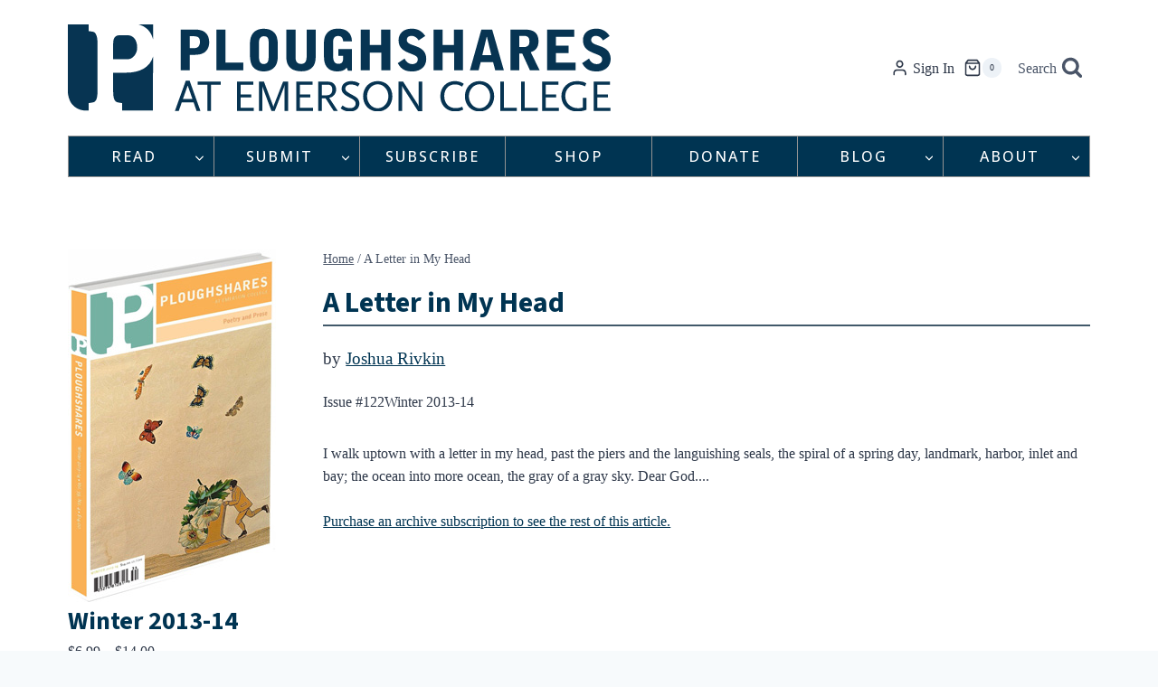

--- FILE ---
content_type: text/html; charset=utf-8
request_url: https://www.google.com/recaptcha/api2/anchor?ar=1&k=6Ld_EJEpAAAAAMo1Sy1ie7iJlDVPh8w3x3DjtOes&co=aHR0cHM6Ly9wc2hhcmVzLm9yZzo0NDM.&hl=en&v=PoyoqOPhxBO7pBk68S4YbpHZ&size=invisible&anchor-ms=20000&execute-ms=30000&cb=tve3vhctlrde
body_size: 48598
content:
<!DOCTYPE HTML><html dir="ltr" lang="en"><head><meta http-equiv="Content-Type" content="text/html; charset=UTF-8">
<meta http-equiv="X-UA-Compatible" content="IE=edge">
<title>reCAPTCHA</title>
<style type="text/css">
/* cyrillic-ext */
@font-face {
  font-family: 'Roboto';
  font-style: normal;
  font-weight: 400;
  font-stretch: 100%;
  src: url(//fonts.gstatic.com/s/roboto/v48/KFO7CnqEu92Fr1ME7kSn66aGLdTylUAMa3GUBHMdazTgWw.woff2) format('woff2');
  unicode-range: U+0460-052F, U+1C80-1C8A, U+20B4, U+2DE0-2DFF, U+A640-A69F, U+FE2E-FE2F;
}
/* cyrillic */
@font-face {
  font-family: 'Roboto';
  font-style: normal;
  font-weight: 400;
  font-stretch: 100%;
  src: url(//fonts.gstatic.com/s/roboto/v48/KFO7CnqEu92Fr1ME7kSn66aGLdTylUAMa3iUBHMdazTgWw.woff2) format('woff2');
  unicode-range: U+0301, U+0400-045F, U+0490-0491, U+04B0-04B1, U+2116;
}
/* greek-ext */
@font-face {
  font-family: 'Roboto';
  font-style: normal;
  font-weight: 400;
  font-stretch: 100%;
  src: url(//fonts.gstatic.com/s/roboto/v48/KFO7CnqEu92Fr1ME7kSn66aGLdTylUAMa3CUBHMdazTgWw.woff2) format('woff2');
  unicode-range: U+1F00-1FFF;
}
/* greek */
@font-face {
  font-family: 'Roboto';
  font-style: normal;
  font-weight: 400;
  font-stretch: 100%;
  src: url(//fonts.gstatic.com/s/roboto/v48/KFO7CnqEu92Fr1ME7kSn66aGLdTylUAMa3-UBHMdazTgWw.woff2) format('woff2');
  unicode-range: U+0370-0377, U+037A-037F, U+0384-038A, U+038C, U+038E-03A1, U+03A3-03FF;
}
/* math */
@font-face {
  font-family: 'Roboto';
  font-style: normal;
  font-weight: 400;
  font-stretch: 100%;
  src: url(//fonts.gstatic.com/s/roboto/v48/KFO7CnqEu92Fr1ME7kSn66aGLdTylUAMawCUBHMdazTgWw.woff2) format('woff2');
  unicode-range: U+0302-0303, U+0305, U+0307-0308, U+0310, U+0312, U+0315, U+031A, U+0326-0327, U+032C, U+032F-0330, U+0332-0333, U+0338, U+033A, U+0346, U+034D, U+0391-03A1, U+03A3-03A9, U+03B1-03C9, U+03D1, U+03D5-03D6, U+03F0-03F1, U+03F4-03F5, U+2016-2017, U+2034-2038, U+203C, U+2040, U+2043, U+2047, U+2050, U+2057, U+205F, U+2070-2071, U+2074-208E, U+2090-209C, U+20D0-20DC, U+20E1, U+20E5-20EF, U+2100-2112, U+2114-2115, U+2117-2121, U+2123-214F, U+2190, U+2192, U+2194-21AE, U+21B0-21E5, U+21F1-21F2, U+21F4-2211, U+2213-2214, U+2216-22FF, U+2308-230B, U+2310, U+2319, U+231C-2321, U+2336-237A, U+237C, U+2395, U+239B-23B7, U+23D0, U+23DC-23E1, U+2474-2475, U+25AF, U+25B3, U+25B7, U+25BD, U+25C1, U+25CA, U+25CC, U+25FB, U+266D-266F, U+27C0-27FF, U+2900-2AFF, U+2B0E-2B11, U+2B30-2B4C, U+2BFE, U+3030, U+FF5B, U+FF5D, U+1D400-1D7FF, U+1EE00-1EEFF;
}
/* symbols */
@font-face {
  font-family: 'Roboto';
  font-style: normal;
  font-weight: 400;
  font-stretch: 100%;
  src: url(//fonts.gstatic.com/s/roboto/v48/KFO7CnqEu92Fr1ME7kSn66aGLdTylUAMaxKUBHMdazTgWw.woff2) format('woff2');
  unicode-range: U+0001-000C, U+000E-001F, U+007F-009F, U+20DD-20E0, U+20E2-20E4, U+2150-218F, U+2190, U+2192, U+2194-2199, U+21AF, U+21E6-21F0, U+21F3, U+2218-2219, U+2299, U+22C4-22C6, U+2300-243F, U+2440-244A, U+2460-24FF, U+25A0-27BF, U+2800-28FF, U+2921-2922, U+2981, U+29BF, U+29EB, U+2B00-2BFF, U+4DC0-4DFF, U+FFF9-FFFB, U+10140-1018E, U+10190-1019C, U+101A0, U+101D0-101FD, U+102E0-102FB, U+10E60-10E7E, U+1D2C0-1D2D3, U+1D2E0-1D37F, U+1F000-1F0FF, U+1F100-1F1AD, U+1F1E6-1F1FF, U+1F30D-1F30F, U+1F315, U+1F31C, U+1F31E, U+1F320-1F32C, U+1F336, U+1F378, U+1F37D, U+1F382, U+1F393-1F39F, U+1F3A7-1F3A8, U+1F3AC-1F3AF, U+1F3C2, U+1F3C4-1F3C6, U+1F3CA-1F3CE, U+1F3D4-1F3E0, U+1F3ED, U+1F3F1-1F3F3, U+1F3F5-1F3F7, U+1F408, U+1F415, U+1F41F, U+1F426, U+1F43F, U+1F441-1F442, U+1F444, U+1F446-1F449, U+1F44C-1F44E, U+1F453, U+1F46A, U+1F47D, U+1F4A3, U+1F4B0, U+1F4B3, U+1F4B9, U+1F4BB, U+1F4BF, U+1F4C8-1F4CB, U+1F4D6, U+1F4DA, U+1F4DF, U+1F4E3-1F4E6, U+1F4EA-1F4ED, U+1F4F7, U+1F4F9-1F4FB, U+1F4FD-1F4FE, U+1F503, U+1F507-1F50B, U+1F50D, U+1F512-1F513, U+1F53E-1F54A, U+1F54F-1F5FA, U+1F610, U+1F650-1F67F, U+1F687, U+1F68D, U+1F691, U+1F694, U+1F698, U+1F6AD, U+1F6B2, U+1F6B9-1F6BA, U+1F6BC, U+1F6C6-1F6CF, U+1F6D3-1F6D7, U+1F6E0-1F6EA, U+1F6F0-1F6F3, U+1F6F7-1F6FC, U+1F700-1F7FF, U+1F800-1F80B, U+1F810-1F847, U+1F850-1F859, U+1F860-1F887, U+1F890-1F8AD, U+1F8B0-1F8BB, U+1F8C0-1F8C1, U+1F900-1F90B, U+1F93B, U+1F946, U+1F984, U+1F996, U+1F9E9, U+1FA00-1FA6F, U+1FA70-1FA7C, U+1FA80-1FA89, U+1FA8F-1FAC6, U+1FACE-1FADC, U+1FADF-1FAE9, U+1FAF0-1FAF8, U+1FB00-1FBFF;
}
/* vietnamese */
@font-face {
  font-family: 'Roboto';
  font-style: normal;
  font-weight: 400;
  font-stretch: 100%;
  src: url(//fonts.gstatic.com/s/roboto/v48/KFO7CnqEu92Fr1ME7kSn66aGLdTylUAMa3OUBHMdazTgWw.woff2) format('woff2');
  unicode-range: U+0102-0103, U+0110-0111, U+0128-0129, U+0168-0169, U+01A0-01A1, U+01AF-01B0, U+0300-0301, U+0303-0304, U+0308-0309, U+0323, U+0329, U+1EA0-1EF9, U+20AB;
}
/* latin-ext */
@font-face {
  font-family: 'Roboto';
  font-style: normal;
  font-weight: 400;
  font-stretch: 100%;
  src: url(//fonts.gstatic.com/s/roboto/v48/KFO7CnqEu92Fr1ME7kSn66aGLdTylUAMa3KUBHMdazTgWw.woff2) format('woff2');
  unicode-range: U+0100-02BA, U+02BD-02C5, U+02C7-02CC, U+02CE-02D7, U+02DD-02FF, U+0304, U+0308, U+0329, U+1D00-1DBF, U+1E00-1E9F, U+1EF2-1EFF, U+2020, U+20A0-20AB, U+20AD-20C0, U+2113, U+2C60-2C7F, U+A720-A7FF;
}
/* latin */
@font-face {
  font-family: 'Roboto';
  font-style: normal;
  font-weight: 400;
  font-stretch: 100%;
  src: url(//fonts.gstatic.com/s/roboto/v48/KFO7CnqEu92Fr1ME7kSn66aGLdTylUAMa3yUBHMdazQ.woff2) format('woff2');
  unicode-range: U+0000-00FF, U+0131, U+0152-0153, U+02BB-02BC, U+02C6, U+02DA, U+02DC, U+0304, U+0308, U+0329, U+2000-206F, U+20AC, U+2122, U+2191, U+2193, U+2212, U+2215, U+FEFF, U+FFFD;
}
/* cyrillic-ext */
@font-face {
  font-family: 'Roboto';
  font-style: normal;
  font-weight: 500;
  font-stretch: 100%;
  src: url(//fonts.gstatic.com/s/roboto/v48/KFO7CnqEu92Fr1ME7kSn66aGLdTylUAMa3GUBHMdazTgWw.woff2) format('woff2');
  unicode-range: U+0460-052F, U+1C80-1C8A, U+20B4, U+2DE0-2DFF, U+A640-A69F, U+FE2E-FE2F;
}
/* cyrillic */
@font-face {
  font-family: 'Roboto';
  font-style: normal;
  font-weight: 500;
  font-stretch: 100%;
  src: url(//fonts.gstatic.com/s/roboto/v48/KFO7CnqEu92Fr1ME7kSn66aGLdTylUAMa3iUBHMdazTgWw.woff2) format('woff2');
  unicode-range: U+0301, U+0400-045F, U+0490-0491, U+04B0-04B1, U+2116;
}
/* greek-ext */
@font-face {
  font-family: 'Roboto';
  font-style: normal;
  font-weight: 500;
  font-stretch: 100%;
  src: url(//fonts.gstatic.com/s/roboto/v48/KFO7CnqEu92Fr1ME7kSn66aGLdTylUAMa3CUBHMdazTgWw.woff2) format('woff2');
  unicode-range: U+1F00-1FFF;
}
/* greek */
@font-face {
  font-family: 'Roboto';
  font-style: normal;
  font-weight: 500;
  font-stretch: 100%;
  src: url(//fonts.gstatic.com/s/roboto/v48/KFO7CnqEu92Fr1ME7kSn66aGLdTylUAMa3-UBHMdazTgWw.woff2) format('woff2');
  unicode-range: U+0370-0377, U+037A-037F, U+0384-038A, U+038C, U+038E-03A1, U+03A3-03FF;
}
/* math */
@font-face {
  font-family: 'Roboto';
  font-style: normal;
  font-weight: 500;
  font-stretch: 100%;
  src: url(//fonts.gstatic.com/s/roboto/v48/KFO7CnqEu92Fr1ME7kSn66aGLdTylUAMawCUBHMdazTgWw.woff2) format('woff2');
  unicode-range: U+0302-0303, U+0305, U+0307-0308, U+0310, U+0312, U+0315, U+031A, U+0326-0327, U+032C, U+032F-0330, U+0332-0333, U+0338, U+033A, U+0346, U+034D, U+0391-03A1, U+03A3-03A9, U+03B1-03C9, U+03D1, U+03D5-03D6, U+03F0-03F1, U+03F4-03F5, U+2016-2017, U+2034-2038, U+203C, U+2040, U+2043, U+2047, U+2050, U+2057, U+205F, U+2070-2071, U+2074-208E, U+2090-209C, U+20D0-20DC, U+20E1, U+20E5-20EF, U+2100-2112, U+2114-2115, U+2117-2121, U+2123-214F, U+2190, U+2192, U+2194-21AE, U+21B0-21E5, U+21F1-21F2, U+21F4-2211, U+2213-2214, U+2216-22FF, U+2308-230B, U+2310, U+2319, U+231C-2321, U+2336-237A, U+237C, U+2395, U+239B-23B7, U+23D0, U+23DC-23E1, U+2474-2475, U+25AF, U+25B3, U+25B7, U+25BD, U+25C1, U+25CA, U+25CC, U+25FB, U+266D-266F, U+27C0-27FF, U+2900-2AFF, U+2B0E-2B11, U+2B30-2B4C, U+2BFE, U+3030, U+FF5B, U+FF5D, U+1D400-1D7FF, U+1EE00-1EEFF;
}
/* symbols */
@font-face {
  font-family: 'Roboto';
  font-style: normal;
  font-weight: 500;
  font-stretch: 100%;
  src: url(//fonts.gstatic.com/s/roboto/v48/KFO7CnqEu92Fr1ME7kSn66aGLdTylUAMaxKUBHMdazTgWw.woff2) format('woff2');
  unicode-range: U+0001-000C, U+000E-001F, U+007F-009F, U+20DD-20E0, U+20E2-20E4, U+2150-218F, U+2190, U+2192, U+2194-2199, U+21AF, U+21E6-21F0, U+21F3, U+2218-2219, U+2299, U+22C4-22C6, U+2300-243F, U+2440-244A, U+2460-24FF, U+25A0-27BF, U+2800-28FF, U+2921-2922, U+2981, U+29BF, U+29EB, U+2B00-2BFF, U+4DC0-4DFF, U+FFF9-FFFB, U+10140-1018E, U+10190-1019C, U+101A0, U+101D0-101FD, U+102E0-102FB, U+10E60-10E7E, U+1D2C0-1D2D3, U+1D2E0-1D37F, U+1F000-1F0FF, U+1F100-1F1AD, U+1F1E6-1F1FF, U+1F30D-1F30F, U+1F315, U+1F31C, U+1F31E, U+1F320-1F32C, U+1F336, U+1F378, U+1F37D, U+1F382, U+1F393-1F39F, U+1F3A7-1F3A8, U+1F3AC-1F3AF, U+1F3C2, U+1F3C4-1F3C6, U+1F3CA-1F3CE, U+1F3D4-1F3E0, U+1F3ED, U+1F3F1-1F3F3, U+1F3F5-1F3F7, U+1F408, U+1F415, U+1F41F, U+1F426, U+1F43F, U+1F441-1F442, U+1F444, U+1F446-1F449, U+1F44C-1F44E, U+1F453, U+1F46A, U+1F47D, U+1F4A3, U+1F4B0, U+1F4B3, U+1F4B9, U+1F4BB, U+1F4BF, U+1F4C8-1F4CB, U+1F4D6, U+1F4DA, U+1F4DF, U+1F4E3-1F4E6, U+1F4EA-1F4ED, U+1F4F7, U+1F4F9-1F4FB, U+1F4FD-1F4FE, U+1F503, U+1F507-1F50B, U+1F50D, U+1F512-1F513, U+1F53E-1F54A, U+1F54F-1F5FA, U+1F610, U+1F650-1F67F, U+1F687, U+1F68D, U+1F691, U+1F694, U+1F698, U+1F6AD, U+1F6B2, U+1F6B9-1F6BA, U+1F6BC, U+1F6C6-1F6CF, U+1F6D3-1F6D7, U+1F6E0-1F6EA, U+1F6F0-1F6F3, U+1F6F7-1F6FC, U+1F700-1F7FF, U+1F800-1F80B, U+1F810-1F847, U+1F850-1F859, U+1F860-1F887, U+1F890-1F8AD, U+1F8B0-1F8BB, U+1F8C0-1F8C1, U+1F900-1F90B, U+1F93B, U+1F946, U+1F984, U+1F996, U+1F9E9, U+1FA00-1FA6F, U+1FA70-1FA7C, U+1FA80-1FA89, U+1FA8F-1FAC6, U+1FACE-1FADC, U+1FADF-1FAE9, U+1FAF0-1FAF8, U+1FB00-1FBFF;
}
/* vietnamese */
@font-face {
  font-family: 'Roboto';
  font-style: normal;
  font-weight: 500;
  font-stretch: 100%;
  src: url(//fonts.gstatic.com/s/roboto/v48/KFO7CnqEu92Fr1ME7kSn66aGLdTylUAMa3OUBHMdazTgWw.woff2) format('woff2');
  unicode-range: U+0102-0103, U+0110-0111, U+0128-0129, U+0168-0169, U+01A0-01A1, U+01AF-01B0, U+0300-0301, U+0303-0304, U+0308-0309, U+0323, U+0329, U+1EA0-1EF9, U+20AB;
}
/* latin-ext */
@font-face {
  font-family: 'Roboto';
  font-style: normal;
  font-weight: 500;
  font-stretch: 100%;
  src: url(//fonts.gstatic.com/s/roboto/v48/KFO7CnqEu92Fr1ME7kSn66aGLdTylUAMa3KUBHMdazTgWw.woff2) format('woff2');
  unicode-range: U+0100-02BA, U+02BD-02C5, U+02C7-02CC, U+02CE-02D7, U+02DD-02FF, U+0304, U+0308, U+0329, U+1D00-1DBF, U+1E00-1E9F, U+1EF2-1EFF, U+2020, U+20A0-20AB, U+20AD-20C0, U+2113, U+2C60-2C7F, U+A720-A7FF;
}
/* latin */
@font-face {
  font-family: 'Roboto';
  font-style: normal;
  font-weight: 500;
  font-stretch: 100%;
  src: url(//fonts.gstatic.com/s/roboto/v48/KFO7CnqEu92Fr1ME7kSn66aGLdTylUAMa3yUBHMdazQ.woff2) format('woff2');
  unicode-range: U+0000-00FF, U+0131, U+0152-0153, U+02BB-02BC, U+02C6, U+02DA, U+02DC, U+0304, U+0308, U+0329, U+2000-206F, U+20AC, U+2122, U+2191, U+2193, U+2212, U+2215, U+FEFF, U+FFFD;
}
/* cyrillic-ext */
@font-face {
  font-family: 'Roboto';
  font-style: normal;
  font-weight: 900;
  font-stretch: 100%;
  src: url(//fonts.gstatic.com/s/roboto/v48/KFO7CnqEu92Fr1ME7kSn66aGLdTylUAMa3GUBHMdazTgWw.woff2) format('woff2');
  unicode-range: U+0460-052F, U+1C80-1C8A, U+20B4, U+2DE0-2DFF, U+A640-A69F, U+FE2E-FE2F;
}
/* cyrillic */
@font-face {
  font-family: 'Roboto';
  font-style: normal;
  font-weight: 900;
  font-stretch: 100%;
  src: url(//fonts.gstatic.com/s/roboto/v48/KFO7CnqEu92Fr1ME7kSn66aGLdTylUAMa3iUBHMdazTgWw.woff2) format('woff2');
  unicode-range: U+0301, U+0400-045F, U+0490-0491, U+04B0-04B1, U+2116;
}
/* greek-ext */
@font-face {
  font-family: 'Roboto';
  font-style: normal;
  font-weight: 900;
  font-stretch: 100%;
  src: url(//fonts.gstatic.com/s/roboto/v48/KFO7CnqEu92Fr1ME7kSn66aGLdTylUAMa3CUBHMdazTgWw.woff2) format('woff2');
  unicode-range: U+1F00-1FFF;
}
/* greek */
@font-face {
  font-family: 'Roboto';
  font-style: normal;
  font-weight: 900;
  font-stretch: 100%;
  src: url(//fonts.gstatic.com/s/roboto/v48/KFO7CnqEu92Fr1ME7kSn66aGLdTylUAMa3-UBHMdazTgWw.woff2) format('woff2');
  unicode-range: U+0370-0377, U+037A-037F, U+0384-038A, U+038C, U+038E-03A1, U+03A3-03FF;
}
/* math */
@font-face {
  font-family: 'Roboto';
  font-style: normal;
  font-weight: 900;
  font-stretch: 100%;
  src: url(//fonts.gstatic.com/s/roboto/v48/KFO7CnqEu92Fr1ME7kSn66aGLdTylUAMawCUBHMdazTgWw.woff2) format('woff2');
  unicode-range: U+0302-0303, U+0305, U+0307-0308, U+0310, U+0312, U+0315, U+031A, U+0326-0327, U+032C, U+032F-0330, U+0332-0333, U+0338, U+033A, U+0346, U+034D, U+0391-03A1, U+03A3-03A9, U+03B1-03C9, U+03D1, U+03D5-03D6, U+03F0-03F1, U+03F4-03F5, U+2016-2017, U+2034-2038, U+203C, U+2040, U+2043, U+2047, U+2050, U+2057, U+205F, U+2070-2071, U+2074-208E, U+2090-209C, U+20D0-20DC, U+20E1, U+20E5-20EF, U+2100-2112, U+2114-2115, U+2117-2121, U+2123-214F, U+2190, U+2192, U+2194-21AE, U+21B0-21E5, U+21F1-21F2, U+21F4-2211, U+2213-2214, U+2216-22FF, U+2308-230B, U+2310, U+2319, U+231C-2321, U+2336-237A, U+237C, U+2395, U+239B-23B7, U+23D0, U+23DC-23E1, U+2474-2475, U+25AF, U+25B3, U+25B7, U+25BD, U+25C1, U+25CA, U+25CC, U+25FB, U+266D-266F, U+27C0-27FF, U+2900-2AFF, U+2B0E-2B11, U+2B30-2B4C, U+2BFE, U+3030, U+FF5B, U+FF5D, U+1D400-1D7FF, U+1EE00-1EEFF;
}
/* symbols */
@font-face {
  font-family: 'Roboto';
  font-style: normal;
  font-weight: 900;
  font-stretch: 100%;
  src: url(//fonts.gstatic.com/s/roboto/v48/KFO7CnqEu92Fr1ME7kSn66aGLdTylUAMaxKUBHMdazTgWw.woff2) format('woff2');
  unicode-range: U+0001-000C, U+000E-001F, U+007F-009F, U+20DD-20E0, U+20E2-20E4, U+2150-218F, U+2190, U+2192, U+2194-2199, U+21AF, U+21E6-21F0, U+21F3, U+2218-2219, U+2299, U+22C4-22C6, U+2300-243F, U+2440-244A, U+2460-24FF, U+25A0-27BF, U+2800-28FF, U+2921-2922, U+2981, U+29BF, U+29EB, U+2B00-2BFF, U+4DC0-4DFF, U+FFF9-FFFB, U+10140-1018E, U+10190-1019C, U+101A0, U+101D0-101FD, U+102E0-102FB, U+10E60-10E7E, U+1D2C0-1D2D3, U+1D2E0-1D37F, U+1F000-1F0FF, U+1F100-1F1AD, U+1F1E6-1F1FF, U+1F30D-1F30F, U+1F315, U+1F31C, U+1F31E, U+1F320-1F32C, U+1F336, U+1F378, U+1F37D, U+1F382, U+1F393-1F39F, U+1F3A7-1F3A8, U+1F3AC-1F3AF, U+1F3C2, U+1F3C4-1F3C6, U+1F3CA-1F3CE, U+1F3D4-1F3E0, U+1F3ED, U+1F3F1-1F3F3, U+1F3F5-1F3F7, U+1F408, U+1F415, U+1F41F, U+1F426, U+1F43F, U+1F441-1F442, U+1F444, U+1F446-1F449, U+1F44C-1F44E, U+1F453, U+1F46A, U+1F47D, U+1F4A3, U+1F4B0, U+1F4B3, U+1F4B9, U+1F4BB, U+1F4BF, U+1F4C8-1F4CB, U+1F4D6, U+1F4DA, U+1F4DF, U+1F4E3-1F4E6, U+1F4EA-1F4ED, U+1F4F7, U+1F4F9-1F4FB, U+1F4FD-1F4FE, U+1F503, U+1F507-1F50B, U+1F50D, U+1F512-1F513, U+1F53E-1F54A, U+1F54F-1F5FA, U+1F610, U+1F650-1F67F, U+1F687, U+1F68D, U+1F691, U+1F694, U+1F698, U+1F6AD, U+1F6B2, U+1F6B9-1F6BA, U+1F6BC, U+1F6C6-1F6CF, U+1F6D3-1F6D7, U+1F6E0-1F6EA, U+1F6F0-1F6F3, U+1F6F7-1F6FC, U+1F700-1F7FF, U+1F800-1F80B, U+1F810-1F847, U+1F850-1F859, U+1F860-1F887, U+1F890-1F8AD, U+1F8B0-1F8BB, U+1F8C0-1F8C1, U+1F900-1F90B, U+1F93B, U+1F946, U+1F984, U+1F996, U+1F9E9, U+1FA00-1FA6F, U+1FA70-1FA7C, U+1FA80-1FA89, U+1FA8F-1FAC6, U+1FACE-1FADC, U+1FADF-1FAE9, U+1FAF0-1FAF8, U+1FB00-1FBFF;
}
/* vietnamese */
@font-face {
  font-family: 'Roboto';
  font-style: normal;
  font-weight: 900;
  font-stretch: 100%;
  src: url(//fonts.gstatic.com/s/roboto/v48/KFO7CnqEu92Fr1ME7kSn66aGLdTylUAMa3OUBHMdazTgWw.woff2) format('woff2');
  unicode-range: U+0102-0103, U+0110-0111, U+0128-0129, U+0168-0169, U+01A0-01A1, U+01AF-01B0, U+0300-0301, U+0303-0304, U+0308-0309, U+0323, U+0329, U+1EA0-1EF9, U+20AB;
}
/* latin-ext */
@font-face {
  font-family: 'Roboto';
  font-style: normal;
  font-weight: 900;
  font-stretch: 100%;
  src: url(//fonts.gstatic.com/s/roboto/v48/KFO7CnqEu92Fr1ME7kSn66aGLdTylUAMa3KUBHMdazTgWw.woff2) format('woff2');
  unicode-range: U+0100-02BA, U+02BD-02C5, U+02C7-02CC, U+02CE-02D7, U+02DD-02FF, U+0304, U+0308, U+0329, U+1D00-1DBF, U+1E00-1E9F, U+1EF2-1EFF, U+2020, U+20A0-20AB, U+20AD-20C0, U+2113, U+2C60-2C7F, U+A720-A7FF;
}
/* latin */
@font-face {
  font-family: 'Roboto';
  font-style: normal;
  font-weight: 900;
  font-stretch: 100%;
  src: url(//fonts.gstatic.com/s/roboto/v48/KFO7CnqEu92Fr1ME7kSn66aGLdTylUAMa3yUBHMdazQ.woff2) format('woff2');
  unicode-range: U+0000-00FF, U+0131, U+0152-0153, U+02BB-02BC, U+02C6, U+02DA, U+02DC, U+0304, U+0308, U+0329, U+2000-206F, U+20AC, U+2122, U+2191, U+2193, U+2212, U+2215, U+FEFF, U+FFFD;
}

</style>
<link rel="stylesheet" type="text/css" href="https://www.gstatic.com/recaptcha/releases/PoyoqOPhxBO7pBk68S4YbpHZ/styles__ltr.css">
<script nonce="P2UKoVWVs2Vp3gvxt1LlAA" type="text/javascript">window['__recaptcha_api'] = 'https://www.google.com/recaptcha/api2/';</script>
<script type="text/javascript" src="https://www.gstatic.com/recaptcha/releases/PoyoqOPhxBO7pBk68S4YbpHZ/recaptcha__en.js" nonce="P2UKoVWVs2Vp3gvxt1LlAA">
      
    </script></head>
<body><div id="rc-anchor-alert" class="rc-anchor-alert"></div>
<input type="hidden" id="recaptcha-token" value="[base64]">
<script type="text/javascript" nonce="P2UKoVWVs2Vp3gvxt1LlAA">
      recaptcha.anchor.Main.init("[\x22ainput\x22,[\x22bgdata\x22,\x22\x22,\[base64]/[base64]/[base64]/bmV3IHJbeF0oY1swXSk6RT09Mj9uZXcgclt4XShjWzBdLGNbMV0pOkU9PTM/bmV3IHJbeF0oY1swXSxjWzFdLGNbMl0pOkU9PTQ/[base64]/[base64]/[base64]/[base64]/[base64]/[base64]/[base64]/[base64]\x22,\[base64]\\u003d\x22,\x22ccOuC8KXckPDhCFdIcO0wpHClDItw4DDn8OEaMK4bsKoAX9uw5dsw61Kw6MbLhAVZUDChQDCjMOkBBcFw5zCl8OUwrDClDB+w5A5woTDlAzDnx8ewpnCrMOIIsO5NMKOw6B0B8KXwoMNwrPCnMKSchQTe8OqIMKxw7fDkXIEw5UtwrrCuX/[base64]/Cr8ORCMO1w5FAw6QOHcKjw5h6OsK3wozDqkrCjcKaw7TCphE6BsKBwphAMzbDgMKdMkLDmsOdJmFvfx7DsU3CvEF6w6QLSsKHT8OPw7TCh8KyD3jDgMOZwoPDosK8w4d+w5tbcsKbwp/CisKDw4jDunDCp8KNFBJrQXvDjMO9wrIbFyQYwpzDgFt4S8KUw7MeecKqXEfCtSHCl2jDul8IBwzDscO2wrByB8OiHBbCscKiHXt6wo7DtsKMwr/DnG/DvXRMw48XdcKjNMOHdycewovChx3DiMOnOHzDplB3wrXDssKEwqQWKsOZXUbCmcKTV3DCvlZQR8OuBMKNwpLDl8KSWsKePsOpDWR6wozClMKKwpPDu8K6PyjDmcOow4x8HcK/w6bDpsKMw6BIGjbCpsKKAio/SQXDk8Orw47ChsKQQFYiSMOLBcOFwpERwp0RTX/[base64]/DsBfDvcKvwoF7JAXDiDV/wpFQAcO4w7sIwot3LULDvMOhEsO/wp5dfTsuw5jCtsOHJyTCgsO0w7XDqUjDqMKaLGEZwohyw5kSV8OgwrJVcU/[base64]/CrMO8X8OoISYEaFrCosOOwqXDlAzCphAwwqLClw/CuMKrw4PDncOjPMKHw67DucKiYSIXbsKfw7TDg01Kw6XDrHvDpcKUK13CtU5CUGodw63CmX7CosKbw4PDsU5/wrMXw6Ntw7YyV3nDoiLDrcK3w7HDk8KBTsKYcmQ3QmjDr8KdMzzDjXBUwqbCgH5ow6ZpJ2ZNdhB4woLCicKxJy4IwrTCgGddw5oOw5rCuMOrTRrDp8KuwrHCpkbDqDFFw6LCg8KbJMKtwq7Cj8O8w5NDwp5xAcO/J8K4YMOVwpvCl8KHw67Dh0nCoRLDhMO1eMKlw4bCnsKzZsKzwokNeBDCoUTDmmFfwpzCuRElw4zDisKXE8O6d8OhHQvDqGzCtsONGsOPwr90wovDtsKVw5XDpBIALMO6OGrCqUzCvXXCqETCvXkNwrgdIcKyw5rDhMKJw6BxUH/Cj2UXHnDDs8OMRcKCZjdIw74xXcOBa8O+wr/CmsOfMCHDtsK5wofDnSJLwq7CosO4DsKGdcOvKAjCnMOFW8OrICErw508wo3DjsODLcOIE8OCwoLCjDjCnl4dw5PDgjTDng9dwrzCiCAVw75/[base64]/IsKYwonDlMOTw5J6wpbDpRXDnGZdARAcA3jDpsKuwpNLGHBCw5HDrcKZw6rCuH7ChsOgbmoxwqzDrFguFMK0woXDusOdbcO7BsOAwp7DlFFYBkbDihvCs8OywpLDj0fCsMOIOSfCvMK+w5Fgf1/CkU/DiwTDozTCg3Usw4vDi2IGaCUWEMOufhoZaSnCnsKKWXcJR8OxIMOmwqQhw6dPVMOaOlMpwrXCncK3NDfDl8K/csK2w6gPw6ABWH8EwoPCpDrCoShywqZ1w5AREMKswrFqYAHCjsK5SXYKw7TDncKpw7HDosODwoTDunHDnjrCg33DjELDt8KeW0XCh3MfJsK/w7Jlw57Cr2nDrcOwAH7Ds2nDt8OSccOXAsKpwqjCuX4Yw4UWwp86CMKCwql5wpvDl1DDrMKwOkfCsCoIacO8A1LDuiYGRE1/TcKbwqHCgMOMw7lGAHLCsMKOQxVkw706E3LDvFzCoMK5e8KTW8OBTMKYw7fCvTfDm3rCl8K1w4hlw7trPMKQwobCpi3Dk2DDgXnDnU/DlBrClmzDigMEeGHDiw0pQQ5VGcK/RB7Dv8OvwpXDicKwwqdmw6Mcw77DiU/Crl5ZQcKhAz8PXzrCjsOQKxPDjsOGwpvDmhxheUXCrMK/wpVcUcKuwro/wpUHCMOVczcLPsOnw7VDfFJJwpsJR8OhwoErwotWLcO8RAXDv8O/w4knw5LCjsOAAMKawrpoYsKqcXXDklLCsBfCq3Z9w6gFdDR8EzfDoygDH8OewphKw7rCusObwrTCgF1FLcONXcK/[base64]/JEvCo8KjWGdZW8KbJMOdFMOrw6XCrsO+w71JUsOyBMOiw4gLGXfDtcK7LETCtSAVwqAww5YZJUTCsB5nw4AnNz/CswjCq8O7wociw6NVGcK3LcKHccK1e8OHw6HDqsOiw5PCtGIDw4B6I0Z6f1AHQ8K+TcKeCcK5bsOROiZQwrYTwrnChcOYBcOzI8KUw4AbGsKVw7cFwprDicOPwrJ1wro2wrDCnEYMeQXDl8ONT8K2wr/CocKCMsK9WsOMIV/DpMKFw57CpixSwrDDh8KyaMOEw7YWIMOUw4vCnABYJnk9wrEga07DtUozw6DDlsO/woY/woXCi8O+wq3CjcOBIirDkXrCgRrDhMKnw5puQ8KyY8KNwqNJPDrChETClVoPwqRHPxzCgMK4w6DDkBd8HngewplJwp9Qwr9IAjLDhH7Ds39DwoghwropwpYuwovDol/[base64]/CkMOlHmggXVVOCcKewo1mw6tUwobDg8OUw5rCiVR3w5k1w4LDrcOGw5fCqMK9ITUdw5YaUTwQwrfDkzI1wpgSwqfDu8K9wrJnJWhyQsKkw7N3wrZHTRV3KcOAwrQ9fE0iSwjCmkrDr14Zw4rCplzCuMO0fE03e8Kowr/ChjjCvz15EkHDvMKxwqAwwrUJIMKow4jDvsK/[base64]/DDUewp4vUcK/[base64]/w4MXCsK9fRYjw659w4XCgsKVwpHCm8KrCsO0wobCn1lYw5nClGjCl8Kve8KtBcOQwpI9KsK4AcKGw5l2TsOiw5TCqMKhYUB9wqtOD8Ojw5F3w6llw6/DiBLCpS3Cr8K3w6bDmcKCw5DCtH/CksOMwqfCocOKYsO5WEsnJFVaalnDkHgaw6XCpSHDvMOHZQcOd8KWSSvDmxzCi0nDm8OGEMKlUxvCqMKbPDLCnsOxD8O9SR7ChXbDql/Drj5AXMKWwqV2w4TCp8K5w5nCoH7CqAhKGQFrGkV2dMKBOzBxw5HDtsK/ECkbWcOvFiYdwpvCssOMwqRzw4zDi1TDjQrCiMKnHFvDinQ7MGlUAXgdw5wGw7TCinLCq8ONwpfCpnchwqrCoGVSw4rDjyAtL1/CryTDlMO+w70swpvDrcOvw7nDhcOIw4hffHNLecKkE0EawonCssOJbMOJCsKWOMKIw67DoQgJO8O8UcOxwrEiw6LDvzDDpSrDnsKuw4nCpmZYN8KjPV80CVPCiMOHwpsqw5TCisKBC3vCjgMxF8OXw7Jew4s9wopZwo7Cu8K2Q1fDqMKIwo/CsFHCpsK2Q8KswpBWw7/Dul/[base64]/w6ZGX8KLwrY/U8Ohw6FUX1EmeT/CvsKmGC3CizvDoWvDmR/Dm1BEAcKxSSs4w6jDocKLw69uwrBTEcOZATLDoX/CosKrw6oxR3bDusO7wpkcQsOfwrnDqMKbSMOlwpDCkRQdwo3DiEtTPsO6wovCs8OiIsORDsOlw5JEUcKAw51RVsK+wr3Dhx3Cv8KFN3bCosK5QsOcGsOGw5zDmsOnagTDh8OrwoPCp8OwWcKQwofDpcOKw7hdwrIHUCYawpQbTnkYASrDnC/Cn8OvDcKYIcOew41PWcK6T8Kbw6wwwo/CqsKrw4/DsQTDg8OmdsKKPyhia0TDncKUHsONw6XDr8KbwqBNw5vDnz47KkzCtmw2R1koFmoYwrQXOcO/wptGNAPCgjHDuMODwrt/wpdAHMOUGWHDsTEHUMKsUjYFw4zDssKSNMOJf2sHw71UKizCq8KSYF/DgDhiw6/ClsKJw4d5w5bDrMKDD8Kkam3CunLCisOIw6vCqF0dwpnDpcKRwonDlRU9wqVMwqQsdcKke8KMwrzDsHVpw6Q0w7PDiXEywqHDrcKOR3PDqsOVL8OxPBsWA0rCkDdswq/[base64]/[base64]/Lw/CuVbCt8OVdMKdNMOSb8KAw7PClMO1wpUuwoLCrmJWw4LCkUnCnXkUw4weIcKJGATCgcO5wpbDm8O/esKbYMKQEFgJw6tmwoQ0DcOXw5vDnGvDpwZeMMKTfsKQwqvCuMKLwqHCqMO+woXClcKBc8OBCg4zMsKDLHbClsODw7kXV24SFEbDm8K3w5/DuG1Aw7VFw6cNZxLDkcOjw4/[base64]/DtirCnMOmw6zDhMOOwpsEwoVcEMOQwoFLwq5sWsOUwqYPQMOJw55HdcKuwopgw6I1w4TCoQDCsDbCgHbDs8OPFcKDw5FSw6/Dm8OCJcO6WBYXA8KWdTB/LsOUfMKXFcOXK8KDw4DDmVXDssOVw5LCrHzDtjxfdSbCqiwVw7FPwrI3wpnCqg3DqxLDp8KJOsOCwpFjwqXDm8KQw5vDmkRKWMKxI8KRw6/[base64]/wp3CthbDsMOeQjnDiww5wol6wpvCnMOlwrtkbXTDt8OVIhdtIFpFwoXDmG9tw4DCscKpT8OGM1B8w40UO8Kiw6jCiMOGwq3CqcO7Z39nHAoZeH8cwrLCq3t4Q8KPwochwqA8MsKFL8KXAsKlw4bDvMKfL8KswrnCvsKOw5NNw6tmw7MmRMKqYSR2wqfDj8OPwp/CpsOFwovCoCnComnCg8O2wr5cwqfCsMKeTMKvwqt3T8O9w7nCvQYjC8Kswr9yw4QPwoXDpcKcwqFmNsO/XsKhwofDshXCkk/Dv3t9AQcpHXzCtsK5MsONB0hgN0jDigtZJCQZwqcTf1XCuS5NfQDCpBwowpdWwp0jCMOuacKJwpTDu8OxGsOiw7UeSSMzdMOMwpvCr8O9w7tzwo16wo/[base64]/ChMK1Okdpw5PDrcOIw6UhwrnCgMOWwqhew4fCkcOdDU5ZSSx+LcOhw5fDiWU+w5gvAhDDisOJfsOxPsOnXQlfwpjDiC0Ewr/ClHfDg8OAw6oRRMOBwqNdfcOjMsKZw4kww6jDtMKnYhnCsMKtw7vDusOmwpbCmsOZRBsfwqMHaE7CrcKwwqXCpsK3wpfCnsOdwqHCoAfDrm5wwrTDvcKCHTpZdnjDnAN2wpTCvMKRwpzDrjXChMOow4ZFwp7DlcK0w5oZJcOdwoLDuGHDiS7DvgdhWjHDtGtmSHU/wqNMLsOdHgRaZyXDkMOpw7lfw51bw5jDjw7DqWbDjMKzw6fCqsK/wot0FcOMVMKuGBMiT8KIwrjClx4MHUTDiMKYe3XCscKrwo0Mw5nCtDvCqXPDuHrDhE3ClcOwYsKQc8KWOsOOBMKBFVQZw60ZwpV8Z8OOPMKULDEiwrLChcKSwr3DmjdTw71Bw6XCu8Kxwr5sFsOnw5/CqTXCjHbDv8K/w7FLbsORwqAVw5jDksKawp/[base64]/[base64]/[base64]/CsnE6NhTCoTTDmDlQBDPCkMO9w5LCpz/CjlAkA8OVw6YhL8OywokJw77CtsOCGBJHwrzCg0XChBnDmjvDjB46ZcKOMMOLwpY6wpjDrxBuwo/DtMKPw5/CqA7Cow9uHxXCg8Kmw4UGPUVFDsKEw77DrzrDjG9EegPDtMKVw53Cl8KOWcOcw7DCigQsw5hOe3w2JV/DjsOoU8KFw6FAw6LCtQjDhE7Ct3ZVO8Kofmo+RkN8ScKzEsOyw7bCijTCisOMw6QZwozDgAjDqsOOHcOhDMOADlxzdWonw6Y1YF7CssKrFkoBw5PDoV5ZXsOvXU/Dk1bDiE8jYMOPLy7DgMOuwqPCg2s3wrTDmxdUC8OeIWQiR3/DusKiwqNoYwzCj8OGwr7CscO4w5oxwrbCvsOsw5XDk3nCscOBw7DDhwTCj8K2w6zDncO/[base64]/w64wQz5oLxdcQcOnHcOUw5kGwp0PwqpISMO/Pw1CAWMDw7rDtTLDqcO/[base64]/[base64]/CjsOtwqDComB1eDU9wp48wpXCoxw5w6Ihw5QQw6zCksOWTMKqL8OFwrDCr8OFwqXCo30/w67DisOpBBoaEMOYPz7Dvm7DlxvChsKOVsOow7LDq8OHeWPCjMKcw7EFAcKbw57Dkl3Dq8KHO27Dt0zCnAfDrTXDkcOZwqhsw4PCig/CtHExwo8Hw6l2KsK2XMOfw7xcwox0wr3Cv2rDrnJOw7rCpCzChHrCiS0Zwp/Dv8Khw7tZSAvDnzvCisO7w7MQw73DhMKVwrTCuUfCjMOswqXDpsKrw6JLEUHCuCzDrl8sTR/DmHJ5w7Zjw5XCrETCu3zCo8KIwqLCqQ8QwrTCmsKgwp48R8O9wqh3MVXDvnghT8OMw4ggw5fCl8OWwoHDjMOTPwfDpcK/wprCqBDDhMKiBMKCw6DCvsOYwp/CpDYWYsKbT3J1w7lFwrpyw4gcwrBZw5PDsEIKLcOWwrNvw75+Gm0rwrvDuw/Dv8KPwqHCuXrDvcOrw6XDrcO0Um5RFmpMFGkSK8O/w7nCi8Kpw65EcFoCN8KTwocCRFjDuXNITxvDoz98bE4Uwp3DicKUIwtlw6ZEw5NSwrjDsGfCsMK/[base64]/CjxEHUsOjw6HDt8K+w6/[base64]/DnzU/fnACeQsgw6Idwp/CnlJRwpPCuh7CsE3DgMKDIsOaEcKQwoJXfz7DpcK8MnDDsMOmwpjDjj7DkEBSwoDCgSoUwrbDnR/CkMOuw6REwrbDqcKAw4YAwrcTwr9bw4UcBcKTW8OzFE7Dk8K4HhwsfcKlw4QOwrXDjXnClj93w63Cj8OkwqR7JcKKKmXDn8OYG8O6ewHChFvDhMKVfXB9GWPDv8OSRkzCucO/wqXDhgTCnBrDlsOAwrVvNiYXCMOfUVhzw7Edw5FvfMKpw7kadHvDpMO7w4vDkcK+Y8OVw4NhYRfDnxXCjMO/[base64]/DoUbDs1/[base64]/CgyAWwpBZw5g1SsO6wonDh04tY31qCMKAc8OGwqknHcOmBHHDgsKTG8OoEsOIwpUpRsOiJMKPw79QbTLDuzzDgidswpZqcwTDsMOkVMKewoIvD8KeT8KYD1jCtcO8ScKsw7jCmMKBNBpRw6VZwrLDukxLwqjDnRtQwp/[base64]/[base64]/FMO/IcOEwrFgw7E6DVLCujNOwpbCsl4xw5M+EBnChsKNw6/CsnLCuBpUPcOTDD/[base64]/CjsKzw7XDh8OrExMxa8OrZjnCrsKUwplvwqPCk8OIF8K8wpvCv8OMwqUheMKkw5l+Yj3DlWkJRsK7wo3DgcO7w5ARc3nDrDnDtcOIRHbDoRJ3AMKlKWfDjcO4QcOeBcOTw7UdGsOZw4bDu8OJwoPDs3VkcVXCsjYpw5g2woVZTsKgw6PCtsKow6Ybw6/CujwFw6HCgMKlwpfDv20Fwq9QwphJE8K+w4nCp37Dk1zCnsOaVMKew4bDgMKuIsOgwrHCo8Okwp54w5FQUmvDn8KMTQRawqTDjMO5w5jDpMOxwo9xw7HCgsOTwrAswr/Dq8OWwrfCosOeKhQEag7Di8KgFcK/ezbDmA42N0DChARuw4TCqS7CkMOrwp8lwrwQd0h8XsKcw5AzXkRUwrbDuBEkw5PDoMOYej1qw746w5DDo8KIGcOmw5vDi2AawprDv8O4CGjCk8K2w6vCsm4BJVBCw5VoEsK0cznCngDDg8KjBcKDAsO/wpXDsg/CqcOhacKLwpDDmcKXAMOBwolLw5/Di099VcK3wrdjOi7DuU3DlsKDw7rCusOowqtLwp7CvAJrMMOhwqVcwqNiw65Uw4jCr8KGCcKnwpXDtsKGcmQ3RjLDtVdVL8KgwqkTVWccWWTCsl7DvMK/wqU2d8K9w6QSaMOKwonDicKjccKrwrBMwqtJwqvCtWHChyzDjcOaOMK/aMKjwpnCpH1GKyo2w4/[base64]/w7PDv8O5G8OfCwRvwrTCly/[base64]/[base64]/DmXlpWsO7b8KfVg0VQcOHw6fDg3cXfjfCq1oZYWhyE3HDsSXDjiLCmVnCosOgCMKXV8KlPsKNBcOedHo6ExNYeMKYHiEUwrLClMK2UsKNwpRhw6wAw57DiMOjwok3wpfDkFfCncO1L8Ojwph9ODouJH/Cng8dDz7DhgTCg0spwqkxw4fChRQRdMKIPMOvccK/w4vCjH54FVnCrsOgwoASw5Y5wpHCkcK2w4pMc3gkMcKxVsKjwpNiw55iwoEKbsKswoVGw5N2wp0vw4/Cp8OXA8ODdhV0w6DDtsKRPsOwZU3CjMOEw5rCscKwwrp3SsK6wp/CoTvDlMKKw7HDncKyY8OwwpnCvsOMAcKxwrvDlcOWXsOhwp9OPcKkw4XCj8OHd8O6NsOpGg/DkX4cw7pjw7XCpMKaQMKdwrTDuX1rwoHClsKnwrpMYBPCpMOaYMK2wrPCllLCsQEkwpwvwqIjw6dvPSvDk1AiwqPChcKcRsKdHl/CvcKvwpQ2w6nCvylFwrVzZgjCoXXDhDZ5wqMEwrF9wphWbX3Cj8KTw6w+VktJe280OXZqbsKaXQETw5NUw63CuMOzwp8+O2NAw5AoIydGwqTDq8O3Am/CjkxfF8K8R1JtccOcw5/DjMOswrpdBcKCcAFnOsKdPMOjwpU4TMKrFifCr8KpwqfDlsO8H8OdSAjDp8KCw6XCvRXCp8KcwrlRw4QOwqfDrsKXw5hTHC0TTMKtw7sJw4rCgC8PwqB/TcOSwrskwpk3MsOaW8ODw4TCpcKyM8KuwpQyw5TDg8KPBAshN8K/DCjCscO0w5p+w4xbw4pDw6/DgcKkWcKrw5PDosKUwpY3diDDocOfw4LCjcK8NixKw4zDkMKxC33CosO8wprDgcONw6PDrMOSw6UcwoHCpcK9YsOmR8O5GAHDtVLCksKNbATCtcOtwo/Dh8OHFHUdGWYuw49Swpxhw45Lw5R7TlLChkDDsyTDmk0ySMOzPAs7woEHwrbDvxfCq8OYwoBnZMK5Yj/DkSLDhcKDSUPDnkTDsRhvXMOOdSIubAvDvsOjw60swrIJd8O8w7nCokfDm8KHw54NwoPDr3PDtDZgSSzCsww2TsK+JMKdE8OIcsK3PMOcS33DtcKmPcOVw67DksK+ecOzw7luHnjCvHDDrAfCksOfw5ZqLFPDgiTCglZDwpVaw7R+wrNcYDYBwpwbDsO4w792wqt0In/CkMOjw7DDmMOlw7gfZQrDnxIqK8OxTsO2w5krwpjCs8OHF8O9w4rDtVTDlDvChmjCkGbDoMKKClPDpTphP2bCusOSwqTDmcK7wo3CtsOlwqjDpgdZViptwrHDkRAza1JEZ2g7Y8KLwqfCi0FXwqzDqx00wqlFSMOOFcOXw7HDpsOcBxnCvMKOMW1Hwo/DucODAiUxw4kna8OawpnCrsOywqUYwopzw53CkcK/[base64]/[base64]/DusKTf8KgwoPDgcK/[base64]/Rigpwp5aw5zDj8K+GsKiR8KifhrCg8OpVwjCnMOtOFIQRMKnw4DDt3nDvXM9ZMKtVlfDiMOtcBRLQMORw73CocOeKXY6wo/DpSTCgsKCwrXChMKnw6EzwpfDpUUOwqkOwp9qwp1gfyTCscOGwr4ewrlRIW00w6AEF8OBw4/DqQFpZMOFacKOa8Kdw4PDjcKqJcKkDsOww5DDoTLCq1nCjT7CsMOmwpXCp8KmD3rDsEdrecOswoPCu0Z/VgZhZU9wRMO1wqJfAD0BImxRw5x0w7hcwq9rO8Oww6Y5LMOMwothwrPDsMO8BFkxPxDCgA9dw6XClMKkMHguwqBxJMKdw6bDvlDDmQd3w5IhDcKkAMKYCHfDqC7DlcO8wprDqsKYfkM/WmtHw7Uaw6V4w5bDpcODeHjCoMKEw4F8NTpgw4dBw5zCkMOkw7koRcO0wpjDgh3DmS5deMO1wo5+CcK/[base64]/DgsKUwojDgFtVQcOFw4shL11fwoVRw4IbAcOxw6Rzwo0KHkh/wooYUsKew53DhMOhw4MEE8O5w4/[base64]/[base64]/[base64]/wpkUwr/[base64]/D8K/[base64]/[base64]/[base64]/CvCvDpF3Djg8Dw54iY8KjZMO7w5d9WsKzwpjDusKQw5QmUknDpMO0MHRrEcKJTcOTXgbCrUnCiMKKw7glbx3ChQ84w5URM8OcK0lJw6PDssOvbcKmw6fCp1pcVMKNei4/acKbAj7ChMKzemnDssKpwpVfTsK5w73DucOPE1IlWhnDoXk1PMKfTHDCqMOSwr3ClMOsNsKswpd1UMKGWMK+cGsIIBPDsC9/w7NxwofDt8ObUsOZNsKDBV9JdgTDpxYCwq3Du1jDtzhFYkMqw6BaW8K+w5dWXAXCgMO2TsKWdsOua8KlRWBWQgTDlkvDo8KbecKkYMO8w7TCvhHClcKoSDUKLEnChsKFUxMQNEgzPcKOw6XDjh/Crh3DoQ8uwqsHwqfDnCXCpjFfUcOTw63DrG/Do8KCPxHDjDkqwpjDkcOFwpdJwrsvR8OLwpXDisO8e1kLcQ7CkCUPw4wewoJ+MsKTw47CtMOzw7wAw78tUSBGE0XCjsKtDh/Dg8OrcsKcU2rDn8KRw4rCr8ObOMOUw5sqcA1RwoHCusOBG3nCoMOnwp7Cq8OawoEYF8KgZFgFK19TU8OcKcKfacKQBQvDsDXCu8Okw79gbx/[base64]/[base64]/CnkvDlsKVUsKuwqDCvMKlw5kbBnrCnsO0w50Kw5fCmsKESsKzLsK2wo/ChMOawqsaXMOgWcOKW8OrwqI8w6MhQmh1BhHClcKVVEfDuMOLwo9TwrDDmMKvej3DoA1WwqrCph0cFmUpF8KPV8KzUmtkw4PDpmlNw7XDnxdbJcKIMwvDjcOiwrEmwoR3w4YAw4XCo8KtwoLDjV/CmH9Dw7BHTcOCVmHDvcO+OcOzAw7DoTEdw7bCmTjChsOzw5fCs1xCRgPCv8Kywp40WcKhwrJrwqHDmi3Dmiwtw4pFw7s7wqbDjyhlw64jO8KIZhJpVDnDtMOceQ3CiMOUwpJNw5pew53Cq8Kvw7gQf8Ozw5kHPRnDjsKqw7QZwpAhNcOkw4lDIcKDwpPChG/DpjXCssKQwqtSX1EIw45gQ8KUWHoPwr0QF8KxwqbCsn9DHcK/QMOwVsK9DMKwHirDikbDrcKLe8K9IGpEw71VDQ3Do8KKwrAQdMK2D8K6wpbDkC/[base64]/bkfDnh07cgTDh8O8UcOxGsKWw6zDuzovQcOEwq0Fw4XChVEXcsOhwrAWwoHDu8KYw7tQwqUyJwBlw4owGiDCmsKNwq4dw4TDih8WwrQyawsQWFrCikJ5wqbDmcKzdMKKBMOtUQnDoMKLwrTDjMKGw6kfwp1dAArCghbDtRVXwq/DnUg2CU3CrkU4FUA2wpfDvsOsw6RRw6DDksOnO8O9BMKWDMKjF2x2wr3DsTvCqhHDmSLChBzCp8KhAsOPWDUfAk5qHMKKw4gFw646U8OjwofCrm4vLSgLw5vCvxsIdh/Cnit/wofCshwII8KldsO3wrHDiFFFwqkZw6PCvsKOwqPCjTcrwoF9wqtDwprDuARww783JRw3wpgyNsOJw4bDp3srw7waDMKFwo/CoMOHwozCompeTn8VNAzCgsKxUxPDsBNKcMO7A8OmwrYvwprDssOfGQFAF8KAYcOodsOzw6E6wprDlsOEDsKaAcOlw41HfiFkw7B7wooxYmQpIFfClsOkQ0/DlsKewrnCtwnDpMKLw5bDsRs1dB8Pw6nDqcOrNUVJw7x0OSEhWUbDkQw5wrzCrcOuQX84WjIqw4rCuErCpD3Ci8K6wozDoV15w7lzwoETJ8OPwpfDh3lvw6IYQko5woAOMsK0FyvDnlkKw7k+wqHCiHpgahsBwrxbCMOcRycAAMKceMK/[base64]/Do2NJSsO4wqB5wqzDi8KAw69mwqIfHcOOasOpPA/Cs8OFw4BqM8OXw5hOwoTCqBDDgsOMOT7Ck1wIcyrCocK5ZMKlw4hMw5DDj8O4wpLCgsK2MMKaw4Newq3DomnCrMOKwo3DtsKdwqxywpJ8WmxpwpUOMMOOPMO/wr13w77CscOSwrIRAR3CucO4w7PCsjjDo8KvOsOvw5XDjsKtw6jDvMKMwq3DohY9eEEeB8KqdzvDnynDlHUEQXgVFsOcw73DvsK0f8Ohw5Q+UMKCNsOyw6M2wrYPO8Ktw6IPwp3Dv0AHd0YwwqTCmGPDoMKvG3LCncKhwrFmwo/Cr1zDpiQSwpEQCMKkw6cpwp8+dFzCm8Ksw7F1wqfDsiHCn1FzG1fDo8OmJyY3wr8+wqV4TCnDiBDDp8KWw7kbw7nDmR0Yw6s1wppIHWbCncKuw48IwooowrMPw5puw5NkwpUYVREwwoLCpx/[base64]/[base64]/CpMKhHFXCgsOTIMKfwqcTE8KWTsOKw5IKw4Z/IV3DpBbDkXcFNsKMQETChBHDqlkhKBM0w6dew7sVw4JMw5jDhHLCi8K2w4IwIcORDVzDlVInwpvCk8OqdGUMTMOzGcOeZzTDtcKUNHZuw5VmDsKDaMO1MVRjaMK5w4vDlEIvwrU/wpTCvUDCvAvCpxUkQFTChMOiwr7DuMKVSUnCsMOzU0gdQmA5w7vCl8KmecKBHjPDtMOIKBQDdCAdw7s5S8KPwpLCscOAwpxAT8KvY3c8wqjCqR11TMKowoTCpF95QRxiwqnDmMO/KcOww7LCnARnHcKpSUjCqXTCgkNUw7FuAcOtR8O3w6LDoATDgVMBFcO5wrFCS8O/w7rDvMKZwqFhd2QMwovCncOHYQ8pUwPCiDIrb8OENcKgJ1hfw47DpALDnsKIVMK2asOmNcKKaMKwMsK0wp9twrA4OzDDi1gRNmjCkRjDqDRSwpcgD3NeQyJZaBnCm8OOc8O7B8OCw4TDkTjDuD/DtsO9w5/DjChLw5LCh8Omw4oAIsK2aMO5w6vCgzHCrhXDuzARf8KWb0zDviFwAsOsw4odw6x4QsK/YnYQw4nCgjdJPQYAw7/Du8OEIynClMKMwrbCkcOfwpAFJ0Q6wrHCh8K9w4R+KsKNw7zCtMKjBMK/w67CncKewqPDtmEyMsO4wrZ4w78UEsO+wpzClcKuGzbDncOrAi3CjMKLLjTCo8KUwrjCqXrDlDvCs8Ovwq1nw7nDmcOaeXrDnRbCv2XChsOVwp7DiQvDjkYVw4YYDMO5ecOSw7fDoX/[base64]/HwUNwr3CrjnCshETw5TDi0/DvnLCuVJbw7oLw7jDs3gKEW7Dj3bCssK3w60/w65rG8OowpDDmH3Dt8OcwoJaw5HDgsOkw6/ChSvDscKyw6YmYMOCVwfDvMOkw5Z/Y0NywpwLVMKuwrnCpX/DrcOdw57CkzbCm8O6cQ/DnmDCoh3CkBV3YMKqXMK2JMKkXMKEw75ISsKzQ2FQwpx6EcKrw7bDrwkvMWEud3www6TDm8Kuw5sobsK0Dh0+KDxIfMKqKwtcNGBmChYOw5QwRMOVwrcvwqbChcOlwqNnbjNKJcORw6d6wqLDvcO3Q8O6W8Klw5HCiMK9KnsEwr/Ck8KVJMKERcKPwp/CvcKZw6lBRyw+WsK2dRltI3Aww7/CqsOqfhZvSF5hGcKPwqpfw4FGw5AewowBw5PDqnNwD8KWw71cW8Kiwp3CnSpow43CllPCusKAT2rCtMOMaRQFw7JWw796w4RocsKfW8OzCHHCrsOPEcK9QwYAWsOxwqg4wp9QH8OxOkkJwqrDjF9zBcKbFHnDrFzDmMKnw7/CqmljMsODF8O9JhLDp8O9MyjDocO0X3HCh8KqR37DqMKdKxrCiRbDmBzCryzDknXDiTguwr7Dr8OYb8Kiwr4fwrt7wr7CgMKEFj91ES5/wr/DusKHwpIgw5nCpn7CsCYqDmrCusKdGjDDhMKJIGDDt8KfXXPDpTfCsMOuKibCvyvDgcKRwqNuU8O4CF9nw5JRwrvCtcK1w6pOKQQ4w5PDi8KsBMOnwrHDucO3w515wp4JGRlAZiPDjMKhaUjDj8Obw4zCpGjCoh/CjMKxOcKdw61hwrHCgVpeEyEww4vCgwjDjMKqw5LCgEQ/wrdfw5FqaMOKwqrDqcOATcKTwpdww7lew6MLS2dMEivCvm3Dm0bDhcOQMsKINxEkw7NnNsOCbStLw7zDv8K4GmnCtcKnHWZJYsKBT8OFGm/CsXsww5cyb1TDsV5RN0HCiMKNP8Orw6rDjU0Sw7M4w70pwpfDqxMGwoLCtMOHw419w4TDj8OGw7YZdMOmwprDtBVCYMKaHMO4AA8/w4VDER3DtcK/RMK/wqEVZ8KvVmbCn3TCkMOlwrzCh8Knw6RGMsKoDMKVwrTDq8OBw7tow43CuxDCs8Kbw7kceiVPY04Hwo/Co8KqasOHQcKkOjHDnSnCqMKQw4U6wpsAF8Ohdhclw4HCrsKqXlQbeQXCqcK0ED3Du3FBf8OcD8KEWSMNwoLDqcOnwo/DvjokWsOuwpHDnsKTw6Q8w79rw7hpwobDjcOVXMODOsOzw6YRwoMwXcKqKW01wozCtSFDw4fCqygGwqrDhEnClmoSw6rCpcOwwo1MZj7DusOGwqpbN8OAecK1w48BIsODMUh/QH3DvcOMbMOfPMOXZCZxasOMO8KxU0xWEizDocOpw5k+ZcOJWGdME2tFw7HCrcOwC0jDpi7CsQXDhCTCsMKNwqMsCcOxwo/CvQzCscOXFzLDp1k7eC5FFcK/NcK8BzHDqQwFw75dG3fDlcKhw7HDkMO6ITkVw5HDh01MbybCpsKnw6/ChMOFw4bDtcKzw5TDt8OAwrZdRn7CrsKbFX4xCsO5w71aw6PDg8OOw7/Dq1DClMKxwrPCu8KJwq4BYsKmFHDDisKiTsKsWcKHw6HDvhFDw5VXwp90TcKaDArClcKUw7nDoEDDpMOPwqPCu8OwTgkKw47CvcOLwpPDsH19w4R1a8KUw4IPIcKRwqZ5wrt/c35dcXTCjDh/TklOw7BvwrHDocKowqbDmRRUw49PwrgKO1EqworDpMO5QMOiZsKxbsKMd2QZwoZWw5/Dnh3DtQfCtC8UOsKDwq5bIsOvwo0pwo3DrU7DhmMrwqnCm8KKwo3CqcKLEcOfwoTDvcK/wqlCQMK4bGtNw4zCkcOvwonCtV0yKzULDcKxAUDCg8KeQyLDisKFw6HDp8K3w5nCrMOaUsO7w7jDpcOES8KedsK1wqABIUbCp1Nva8KWw4LClcK7d8OcBsOxw5k/U0vCgTbCgShgEFBUbHsuY3tUw7Ipw7U7wonCssKVF8OCw77Dm1ZMJ1MqAMKOKC/CvsKdwq7CocKofH7CisOxDk7Di8KAJUnDhjsuwq7DumkiwprDii9NCk/DgsOmQHMBLQFtwpHDtGxlJgoQwqZhN8OxwqsmEcKPwrgawoUAe8OCw4jDkWIAwr/[base64]/AMO0w5DDvETDlB/DrcOxQMKpwpNLw4fDnhM5Tk/DvAzCj2NNSHd7woXDon7CpsOjIxfCs8KgRsKxVcKhSH3CrMO8wrzCqcKoFCXCkGfCqmlKw4LCo8Ktw4fCmsK+w79TQhrCpcKnwo53ZsKTw77CkgvDrMOaw4fCklBMFMOlwpM/UsKgwo7CkydETXXCoHhhwqTCh8OLwogARSrCsQFkw6DCgHMBel/DtmE0F8Otwr1tFMOWdTFOw5vCssKbw4vDjcO/wqTDsF/Dl8OTwpjCoU7DncOdw7LCn8Kdw40CFRHDqsKlw5PDrcOFDz87O27DvcKHw7I+f8OmVcO+w7gPV8Kww4F/wr7ClMKgw6HCm8KcwpHCmFjDjCXCjGbDqcOQaMK6d8OBZcOqwr/DvcOKcHvCs3B6wr0qwoo+w7XCmMKBwpF2wqLCpG41fiU8woQow4bDujbDpRxTwrzDowMpJXDDtldywqTCkRLCg8OyZ0tmBMOmw6PCoMOmwqMCPsKew6PChhbComHDinw6w7RDbFxgw6ZAwqBBw7QMF8K8TRTDjcOTfC7Di0XCmi/DksKcTB8dw7jCssOOeybDscOdWsKPwp4FaMO/w4ErQC91dFIyw4vDosODRcKLw5DCjMOiZcOPw4NgDcOjU0TChWLCrW3ChsKxw4/CgE4Ew5ZMOcKPbMK8OMK9Q8O0BgjDqcOvwqQCcjjDiQ9dw7PCrRYgw6xJNiRXw5o2w4tkw5HCncKMP8KxVT4Rw4IUEMKowqrCn8O7d0jCgmIcw5oGw53Do8OrAG3Dg8OIcUTDiMKGwqfCt8O/w5TCo8KZdMOoFFfDt8KxDsK7woIaRAXDscOAwoYuKMKzw5jChjoBesK9WMKyw6/DscKeDX/DsMKsOsKiwrLDiVXChETCrMOIIl09w7rDiMKMRB0Twpxtw7AhTcO0wrxYb8K/w4LDgx3CvyIFQcKsw6vCpQRzw4HCu3xjw6tswrMrwrcpdW/DgTvDghnChMOyOMOSEcK9wpzCpsKJwrBpwoLDv8KlTsOnw5lew4RhETQPACc6woTCocKdAx/Dn8KjeMKtBcKsA3/CpcOFwofDslYeXg/DqMOJesO8wow4Qh7Dt2pZwoLDtRTCnXrCnMO2bcOMan7DsyXCpTHDrMOHwozCjcOpwoDDpgUqwpXDssK5PsOFwp51UsKTSsKZw5tBDsKZwq9EQ8Kiw7zCgGkvJBzDssKybjV2w7ZXw4DCnsKOPcKRw6RGw5TCiMKaJ14GL8K7HcO8w4HClU3Cu8OOw4TDocO/NsO2w57DmsKPOALCj8KDI8OgwqcCFxMpBMO7w4hgO8OWwrbCpCLDp8KcXSzDtm/[base64]/DgcKww7vCmmd0w4HClHtwesKKXSTCjMK2w7PDvsK6bzBgE8OTeHHCqCsbw5LChMKRAcOLw5TDsy/CohLDvUPDigTCucOSw4HDvsK9w4Ygw73DuWHDlsOlBV9vwqAIw4vDucK3wqXCqcOlw5Z/wpHCoMK/dXXCvHnCtUxWEMK3csKBAG5aMgzDiX0ow6QVwo7Dtk9IwqEfw5AgKhHDtMKIwp3CncKTRcK9G8KJeFvDjEPCnhPCrsKSMV/CnMKAGgwGwoTCnTTClcK2wr7DhTzCkwAawq1Cb8ObbVcfwqksJy/CjcKgw7trw4kwfjfDqFhgwqEhwpnDqE7Dj8Krw5pgIB/[base64]/w5XDnsKVwqvCr0tSwrFtw5jColvCvsKZwpwebMOIEiDCrUIKcnrDr8OWLsKMw5RvQUjCsgASc8OOw77CvcKew5jCq8KDwrvCn8OyKU/CmcKMcMKPwqfCiB4fEMOew5zDg8O/wqXCo2DCsMOqD3VtW8OBGcKGfzkoXMKmOyfCq8KKDwYzwr8bUUR5wpvCp8OPw4HDqsOnfDBDwromwrc6w5HDrC42woUfwrfCu8OdYcKpw43Cr2HCmMKyORY1fcKFw7/CvWEURSvDgWPDnSNWwrHDtMKDZh7DlkYwKsOew7jDqGnDv8O+wpoTwodOdXcudSNWw5jCgsOUwrprTj/DkUTDisKzw5zDty/Cq8OFHRHCksOqGcKbFsKuwpjCgVfCj8KPw5vDrFvDncOawprDvsKCw5IQw4V2WcKuF3TChcOGwoXCrVjDo8O3w5vDuXoELsOMwq/DoCPChCPCgsKMEhTDvgLCv8KOcHzClkUDUMKZwpPDnjc/by/[base64]/CicKRfMO7aTlBEsO5w6t6e8K1EcOKwp4QSsKVwrnDp8KNwrw7YVoiZDYCwojDlyomTMKacH3DgcOBW3DDqjLDnsOMw6s8w5/DrcOhwrQkXcKXw78LwrLCoWLCtMO5wq4SI8OjRBjCgsOldRhHwokURGHDpsKbw6vDusO+woMuTcO3HAslw70Pwp5mw7rCnHsJFcOWw5DDnMOHw5zCmcK9w5vCvw\\u003d\\u003d\x22],null,[\x22conf\x22,null,\x226Ld_EJEpAAAAAMo1Sy1ie7iJlDVPh8w3x3DjtOes\x22,0,null,null,null,1,[21,125,63,73,95,87,41,43,42,83,102,105,109,121],[1017145,420],0,null,null,null,null,0,null,0,null,700,1,null,0,\[base64]/76lBhnEnQkZnOKMAhmv8xEZ\x22,0,0,null,null,1,null,0,0,null,null,null,0],\x22https://pshares.org:443\x22,null,[3,1,1],null,null,null,1,3600,[\x22https://www.google.com/intl/en/policies/privacy/\x22,\x22https://www.google.com/intl/en/policies/terms/\x22],\x22OzrkkZnFxGPqYIJhi/HYUCcVJkYhYYpbdUQM+1sX90A\\u003d\x22,1,0,null,1,1769062022562,0,0,[155,225],null,[158,8,178],\x22RC-plrkyuBytJiFMg\x22,null,null,null,null,null,\x220dAFcWeA74wjCuhJadUBCA8-pnLLpWg6z-NUNEcSBoIC6E1qYhYjFDKrgsaFktrfxEkAbUTx2JXRbOrzEq3y_gFeUpW0DGEYNvoQ\x22,1769144822930]");
    </script></body></html>